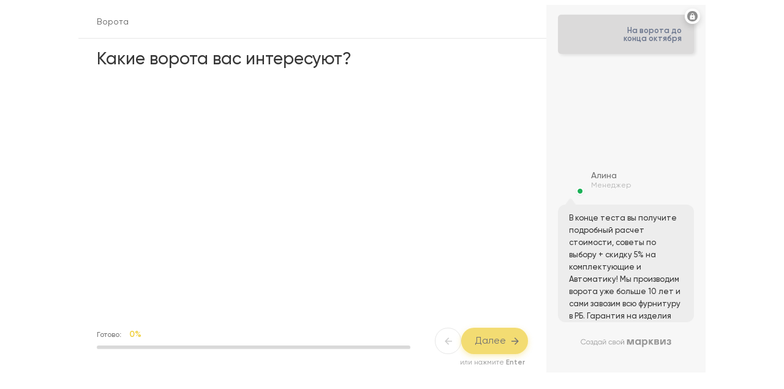

--- FILE ---
content_type: text/html; charset=UTF-8
request_url: https://dwor.by/vorota-quiz/
body_size: 8490
content:
<!DOCTYPE html>
<!--[if lt IE 8 ]><html class="no-js ie ie7" lang="ru"> <![endif]-->
<!--[if IE 8 ]><html class="no-js ie ie8" lang="ru"> <![endif]-->
<!--[if (gte IE 8)|!(IE)]><!--><html class="no-js" lang="ru"> <!--<![endif]-->
<html lang="ru-RU">
<head>
    <meta charset="UTF-8">
    <meta http-equiv="X-UA-Compatible" content="IE=edge">
    <meta name="viewport" content="width=device-width, initial-scale=1.0">
	<meta name="facebook-domain-verification" content="np1zc9g3mdboev00q4cxz1uc9o810q" />
    <link rel="apple-touch-icon" sizes="57x57" href="https://dwor.by/wp-content/themes/zabor/assets/img/favicon/apple-icon-57x57.png">
    <link rel="apple-touch-icon" sizes="60x60" href="https://dwor.by/wp-content/themes/zabor/assets/img/favicon/apple-icon-60x60.png">
    <link rel="apple-touch-icon" sizes="72x72" href="https://dwor.by/wp-content/themes/zabor/assets/img/favicon/apple-icon-72x72.png">
    <link rel="apple-touch-icon" sizes="76x76" href="https://dwor.by/wp-content/themes/zabor/assets/img/favicon/apple-icon-76x76.png">
    <link rel="apple-touch-icon" sizes="114x114" href="https://dwor.by/wp-content/themes/zabor/assets/img/favicon/apple-icon-114x114.png">
    <link rel="apple-touch-icon" sizes="120x120" href="https://dwor.by/wp-content/themes/zabor/assets/img/favicon/apple-icon-120x120.png">
    <link rel="apple-touch-icon" sizes="144x144" href="https://dwor.by/wp-content/themes/zabor/assets/img/favicon/apple-icon-144x144.png">
    <link rel="apple-touch-icon" sizes="152x152" href="https://dwor.by/wp-content/themes/zabor/assets/img/favicon/apple-icon-152x152.png">
    <link rel="apple-touch-icon" sizes="180x180" href="https://dwor.by/wp-content/themes/zabor/assets/img/favicon/apple-icon-180x180.png">
    <link rel="icon" type="image/png" sizes="192x192"  href="https://dwor.by/wp-content/themes/zabor/assets/img/favicon/android-icon-192x192.png">
    <link rel="icon" type="image/png" sizes="32x32" href="https://dwor.by/wp-content/themes/zabor/assets/img/favicon/favicon-32x32.png">
    <link rel="icon" type="image/png" sizes="96x96" href="https://dwor.by/wp-content/themes/zabor/assets/img/favicon/favicon-96x96.png">
    <link rel="icon" type="image/png" sizes="16x16" href="https://dwor.by/wp-content/themes/zabor/assets/img/favicon/favicon-16x16.png">
    <link rel="manifest" href="https://dwor.by/wp-content/themes/zabor/assets/img/favicon/manifest.json">
    <meta name="msapplication-TileColor" content="#ffc804">
    <meta name="msapplication-TileImage" content="https://dwor.by/wp-content/themes/zabor/assets/img/favicon/ms-icon-144x144.png">
    <meta name="theme-color" content="#ffc804">
    <meta name='robots' content='index, follow, max-image-preview:large, max-snippet:-1, max-video-preview:-1' />

	<!-- This site is optimized with the Yoast SEO plugin v26.8 - https://yoast.com/product/yoast-seo-wordpress/ -->
	<title>Калькулятор стоимости въездные ворота</title>
	<link rel="canonical" href="https://dwor.by/vorota-quiz/" />
	<meta property="og:locale" content="ru_RU" />
	<meta property="og:type" content="article" />
	<meta property="og:title" content="Калькулятор стоимости въездные ворота" />
	<meta property="og:url" content="https://dwor.by/vorota-quiz/" />
	<meta property="og:site_name" content="Строительство заборов, благоустройство участка" />
	<meta property="article:modified_time" content="2023-03-16T22:27:33+00:00" />
	<meta property="og:image" content="https://dwor.by/wp-content/uploads/2023/03/bezymyannyj-removebg-preview.png" />
	<meta property="og:image:width" content="371" />
	<meta property="og:image:height" content="353" />
	<meta property="og:image:type" content="image/png" />
	<meta name="twitter:card" content="summary_large_image" />
	<script data-jetpack-boost="ignore" type="application/ld+json" class="yoast-schema-graph">{"@context":"https://schema.org","@graph":[{"@type":"WebPage","@id":"https://dwor.by/vorota-quiz/","url":"https://dwor.by/vorota-quiz/","name":"Калькулятор стоимости въездные ворота","isPartOf":{"@id":"https://dwor.by/#website"},"primaryImageOfPage":{"@id":"https://dwor.by/vorota-quiz/#primaryimage"},"image":{"@id":"https://dwor.by/vorota-quiz/#primaryimage"},"thumbnailUrl":"https://i0.wp.com/dwor.by/wp-content/uploads/2023/03/bezymyannyj-removebg-preview.png?fit=371%2C353&ssl=1","datePublished":"2021-04-12T06:08:33+00:00","dateModified":"2023-03-16T22:27:33+00:00","breadcrumb":{"@id":"https://dwor.by/vorota-quiz/#breadcrumb"},"inLanguage":"ru-RU","potentialAction":[{"@type":"ReadAction","target":["https://dwor.by/vorota-quiz/"]}]},{"@type":"ImageObject","inLanguage":"ru-RU","@id":"https://dwor.by/vorota-quiz/#primaryimage","url":"https://i0.wp.com/dwor.by/wp-content/uploads/2023/03/bezymyannyj-removebg-preview.png?fit=371%2C353&ssl=1","contentUrl":"https://i0.wp.com/dwor.by/wp-content/uploads/2023/03/bezymyannyj-removebg-preview.png?fit=371%2C353&ssl=1","width":371,"height":353},{"@type":"BreadcrumbList","@id":"https://dwor.by/vorota-quiz/#breadcrumb","itemListElement":[{"@type":"ListItem","position":1,"name":"Главная","item":"https://dwor.by/"},{"@type":"ListItem","position":2,"name":"Калькулятор стоимости въездные ворота"}]},{"@type":"WebSite","@id":"https://dwor.by/#website","url":"https://dwor.by/","name":"Строительство заборов, благоустройство участка","description":"Мы занимаемся производством и установкой заборов «под ключ» уже 6 лет, и количество положительных отзывов растет с каждым днем.","publisher":{"@id":"https://dwor.by/#organization"},"potentialAction":[{"@type":"SearchAction","target":{"@type":"EntryPoint","urlTemplate":"https://dwor.by/?s={search_term_string}"},"query-input":{"@type":"PropertyValueSpecification","valueRequired":true,"valueName":"search_term_string"}}],"inLanguage":"ru-RU"},{"@type":"Organization","@id":"https://dwor.by/#organization","name":"Строительство заборов, благоустройство участка","url":"https://dwor.by/","logo":{"@type":"ImageObject","inLanguage":"ru-RU","@id":"https://dwor.by/#/schema/logo/image/","url":"https://i0.wp.com/dwor.by/wp-content/uploads/2023/03/bezymyannyj-removebg-preview.png?fit=371%2C353&ssl=1","contentUrl":"https://i0.wp.com/dwor.by/wp-content/uploads/2023/03/bezymyannyj-removebg-preview.png?fit=371%2C353&ssl=1","width":371,"height":353,"caption":"Строительство заборов, благоустройство участка"},"image":{"@id":"https://dwor.by/#/schema/logo/image/"},"sameAs":["https://www.instagram.com/dwor.by/?utm_medium=copy_link"]}]}</script>
	<!-- / Yoast SEO plugin. -->


<link rel="alternate" title="oEmbed (JSON)" type="application/json+oembed" href="https://dwor.by/wp-json/oembed/1.0/embed?url=https%3A%2F%2Fdwor.by%2Fvorota-quiz%2F" />
<link rel="alternate" title="oEmbed (XML)" type="text/xml+oembed" href="https://dwor.by/wp-json/oembed/1.0/embed?url=https%3A%2F%2Fdwor.by%2Fvorota-quiz%2F&#038;format=xml" />
<style id='wp-img-auto-sizes-contain-inline-css'>
img:is([sizes=auto i],[sizes^="auto," i]){contain-intrinsic-size:3000px 1500px}
/*# sourceURL=wp-img-auto-sizes-contain-inline-css */
</style>
<style id='wp-block-library-inline-css'>
:root{--wp-block-synced-color:#7a00df;--wp-block-synced-color--rgb:122,0,223;--wp-bound-block-color:var(--wp-block-synced-color);--wp-editor-canvas-background:#ddd;--wp-admin-theme-color:#007cba;--wp-admin-theme-color--rgb:0,124,186;--wp-admin-theme-color-darker-10:#006ba1;--wp-admin-theme-color-darker-10--rgb:0,107,160.5;--wp-admin-theme-color-darker-20:#005a87;--wp-admin-theme-color-darker-20--rgb:0,90,135;--wp-admin-border-width-focus:2px}@media (min-resolution:192dpi){:root{--wp-admin-border-width-focus:1.5px}}.wp-element-button{cursor:pointer}:root .has-very-light-gray-background-color{background-color:#eee}:root .has-very-dark-gray-background-color{background-color:#313131}:root .has-very-light-gray-color{color:#eee}:root .has-very-dark-gray-color{color:#313131}:root .has-vivid-green-cyan-to-vivid-cyan-blue-gradient-background{background:linear-gradient(135deg,#00d084,#0693e3)}:root .has-purple-crush-gradient-background{background:linear-gradient(135deg,#34e2e4,#4721fb 50%,#ab1dfe)}:root .has-hazy-dawn-gradient-background{background:linear-gradient(135deg,#faaca8,#dad0ec)}:root .has-subdued-olive-gradient-background{background:linear-gradient(135deg,#fafae1,#67a671)}:root .has-atomic-cream-gradient-background{background:linear-gradient(135deg,#fdd79a,#004a59)}:root .has-nightshade-gradient-background{background:linear-gradient(135deg,#330968,#31cdcf)}:root .has-midnight-gradient-background{background:linear-gradient(135deg,#020381,#2874fc)}:root{--wp--preset--font-size--normal:16px;--wp--preset--font-size--huge:42px}.has-regular-font-size{font-size:1em}.has-larger-font-size{font-size:2.625em}.has-normal-font-size{font-size:var(--wp--preset--font-size--normal)}.has-huge-font-size{font-size:var(--wp--preset--font-size--huge)}.has-text-align-center{text-align:center}.has-text-align-left{text-align:left}.has-text-align-right{text-align:right}.has-fit-text{white-space:nowrap!important}#end-resizable-editor-section{display:none}.aligncenter{clear:both}.items-justified-left{justify-content:flex-start}.items-justified-center{justify-content:center}.items-justified-right{justify-content:flex-end}.items-justified-space-between{justify-content:space-between}.screen-reader-text{border:0;clip-path:inset(50%);height:1px;margin:-1px;overflow:hidden;padding:0;position:absolute;width:1px;word-wrap:normal!important}.screen-reader-text:focus{background-color:#ddd;clip-path:none;color:#444;display:block;font-size:1em;height:auto;left:5px;line-height:normal;padding:15px 23px 14px;text-decoration:none;top:5px;width:auto;z-index:100000}html :where(.has-border-color){border-style:solid}html :where([style*=border-top-color]){border-top-style:solid}html :where([style*=border-right-color]){border-right-style:solid}html :where([style*=border-bottom-color]){border-bottom-style:solid}html :where([style*=border-left-color]){border-left-style:solid}html :where([style*=border-width]){border-style:solid}html :where([style*=border-top-width]){border-top-style:solid}html :where([style*=border-right-width]){border-right-style:solid}html :where([style*=border-bottom-width]){border-bottom-style:solid}html :where([style*=border-left-width]){border-left-style:solid}html :where(img[class*=wp-image-]){height:auto;max-width:100%}:where(figure){margin:0 0 1em}html :where(.is-position-sticky){--wp-admin--admin-bar--position-offset:var(--wp-admin--admin-bar--height,0px)}@media screen and (max-width:600px){html :where(.is-position-sticky){--wp-admin--admin-bar--position-offset:0px}}

/*# sourceURL=wp-block-library-inline-css */
</style><style id='global-styles-inline-css'>
:root{--wp--preset--aspect-ratio--square: 1;--wp--preset--aspect-ratio--4-3: 4/3;--wp--preset--aspect-ratio--3-4: 3/4;--wp--preset--aspect-ratio--3-2: 3/2;--wp--preset--aspect-ratio--2-3: 2/3;--wp--preset--aspect-ratio--16-9: 16/9;--wp--preset--aspect-ratio--9-16: 9/16;--wp--preset--color--black: #000000;--wp--preset--color--cyan-bluish-gray: #abb8c3;--wp--preset--color--white: #ffffff;--wp--preset--color--pale-pink: #f78da7;--wp--preset--color--vivid-red: #cf2e2e;--wp--preset--color--luminous-vivid-orange: #ff6900;--wp--preset--color--luminous-vivid-amber: #fcb900;--wp--preset--color--light-green-cyan: #7bdcb5;--wp--preset--color--vivid-green-cyan: #00d084;--wp--preset--color--pale-cyan-blue: #8ed1fc;--wp--preset--color--vivid-cyan-blue: #0693e3;--wp--preset--color--vivid-purple: #9b51e0;--wp--preset--gradient--vivid-cyan-blue-to-vivid-purple: linear-gradient(135deg,rgb(6,147,227) 0%,rgb(155,81,224) 100%);--wp--preset--gradient--light-green-cyan-to-vivid-green-cyan: linear-gradient(135deg,rgb(122,220,180) 0%,rgb(0,208,130) 100%);--wp--preset--gradient--luminous-vivid-amber-to-luminous-vivid-orange: linear-gradient(135deg,rgb(252,185,0) 0%,rgb(255,105,0) 100%);--wp--preset--gradient--luminous-vivid-orange-to-vivid-red: linear-gradient(135deg,rgb(255,105,0) 0%,rgb(207,46,46) 100%);--wp--preset--gradient--very-light-gray-to-cyan-bluish-gray: linear-gradient(135deg,rgb(238,238,238) 0%,rgb(169,184,195) 100%);--wp--preset--gradient--cool-to-warm-spectrum: linear-gradient(135deg,rgb(74,234,220) 0%,rgb(151,120,209) 20%,rgb(207,42,186) 40%,rgb(238,44,130) 60%,rgb(251,105,98) 80%,rgb(254,248,76) 100%);--wp--preset--gradient--blush-light-purple: linear-gradient(135deg,rgb(255,206,236) 0%,rgb(152,150,240) 100%);--wp--preset--gradient--blush-bordeaux: linear-gradient(135deg,rgb(254,205,165) 0%,rgb(254,45,45) 50%,rgb(107,0,62) 100%);--wp--preset--gradient--luminous-dusk: linear-gradient(135deg,rgb(255,203,112) 0%,rgb(199,81,192) 50%,rgb(65,88,208) 100%);--wp--preset--gradient--pale-ocean: linear-gradient(135deg,rgb(255,245,203) 0%,rgb(182,227,212) 50%,rgb(51,167,181) 100%);--wp--preset--gradient--electric-grass: linear-gradient(135deg,rgb(202,248,128) 0%,rgb(113,206,126) 100%);--wp--preset--gradient--midnight: linear-gradient(135deg,rgb(2,3,129) 0%,rgb(40,116,252) 100%);--wp--preset--font-size--small: 13px;--wp--preset--font-size--medium: 20px;--wp--preset--font-size--large: 36px;--wp--preset--font-size--x-large: 42px;--wp--preset--font-family--inter: "Inter", sans-serif;--wp--preset--font-family--cardo: Cardo;--wp--preset--spacing--20: 0.44rem;--wp--preset--spacing--30: 0.67rem;--wp--preset--spacing--40: 1rem;--wp--preset--spacing--50: 1.5rem;--wp--preset--spacing--60: 2.25rem;--wp--preset--spacing--70: 3.38rem;--wp--preset--spacing--80: 5.06rem;--wp--preset--shadow--natural: 6px 6px 9px rgba(0, 0, 0, 0.2);--wp--preset--shadow--deep: 12px 12px 50px rgba(0, 0, 0, 0.4);--wp--preset--shadow--sharp: 6px 6px 0px rgba(0, 0, 0, 0.2);--wp--preset--shadow--outlined: 6px 6px 0px -3px rgb(255, 255, 255), 6px 6px rgb(0, 0, 0);--wp--preset--shadow--crisp: 6px 6px 0px rgb(0, 0, 0);}:where(.is-layout-flex){gap: 0.5em;}:where(.is-layout-grid){gap: 0.5em;}body .is-layout-flex{display: flex;}.is-layout-flex{flex-wrap: wrap;align-items: center;}.is-layout-flex > :is(*, div){margin: 0;}body .is-layout-grid{display: grid;}.is-layout-grid > :is(*, div){margin: 0;}:where(.wp-block-columns.is-layout-flex){gap: 2em;}:where(.wp-block-columns.is-layout-grid){gap: 2em;}:where(.wp-block-post-template.is-layout-flex){gap: 1.25em;}:where(.wp-block-post-template.is-layout-grid){gap: 1.25em;}.has-black-color{color: var(--wp--preset--color--black) !important;}.has-cyan-bluish-gray-color{color: var(--wp--preset--color--cyan-bluish-gray) !important;}.has-white-color{color: var(--wp--preset--color--white) !important;}.has-pale-pink-color{color: var(--wp--preset--color--pale-pink) !important;}.has-vivid-red-color{color: var(--wp--preset--color--vivid-red) !important;}.has-luminous-vivid-orange-color{color: var(--wp--preset--color--luminous-vivid-orange) !important;}.has-luminous-vivid-amber-color{color: var(--wp--preset--color--luminous-vivid-amber) !important;}.has-light-green-cyan-color{color: var(--wp--preset--color--light-green-cyan) !important;}.has-vivid-green-cyan-color{color: var(--wp--preset--color--vivid-green-cyan) !important;}.has-pale-cyan-blue-color{color: var(--wp--preset--color--pale-cyan-blue) !important;}.has-vivid-cyan-blue-color{color: var(--wp--preset--color--vivid-cyan-blue) !important;}.has-vivid-purple-color{color: var(--wp--preset--color--vivid-purple) !important;}.has-black-background-color{background-color: var(--wp--preset--color--black) !important;}.has-cyan-bluish-gray-background-color{background-color: var(--wp--preset--color--cyan-bluish-gray) !important;}.has-white-background-color{background-color: var(--wp--preset--color--white) !important;}.has-pale-pink-background-color{background-color: var(--wp--preset--color--pale-pink) !important;}.has-vivid-red-background-color{background-color: var(--wp--preset--color--vivid-red) !important;}.has-luminous-vivid-orange-background-color{background-color: var(--wp--preset--color--luminous-vivid-orange) !important;}.has-luminous-vivid-amber-background-color{background-color: var(--wp--preset--color--luminous-vivid-amber) !important;}.has-light-green-cyan-background-color{background-color: var(--wp--preset--color--light-green-cyan) !important;}.has-vivid-green-cyan-background-color{background-color: var(--wp--preset--color--vivid-green-cyan) !important;}.has-pale-cyan-blue-background-color{background-color: var(--wp--preset--color--pale-cyan-blue) !important;}.has-vivid-cyan-blue-background-color{background-color: var(--wp--preset--color--vivid-cyan-blue) !important;}.has-vivid-purple-background-color{background-color: var(--wp--preset--color--vivid-purple) !important;}.has-black-border-color{border-color: var(--wp--preset--color--black) !important;}.has-cyan-bluish-gray-border-color{border-color: var(--wp--preset--color--cyan-bluish-gray) !important;}.has-white-border-color{border-color: var(--wp--preset--color--white) !important;}.has-pale-pink-border-color{border-color: var(--wp--preset--color--pale-pink) !important;}.has-vivid-red-border-color{border-color: var(--wp--preset--color--vivid-red) !important;}.has-luminous-vivid-orange-border-color{border-color: var(--wp--preset--color--luminous-vivid-orange) !important;}.has-luminous-vivid-amber-border-color{border-color: var(--wp--preset--color--luminous-vivid-amber) !important;}.has-light-green-cyan-border-color{border-color: var(--wp--preset--color--light-green-cyan) !important;}.has-vivid-green-cyan-border-color{border-color: var(--wp--preset--color--vivid-green-cyan) !important;}.has-pale-cyan-blue-border-color{border-color: var(--wp--preset--color--pale-cyan-blue) !important;}.has-vivid-cyan-blue-border-color{border-color: var(--wp--preset--color--vivid-cyan-blue) !important;}.has-vivid-purple-border-color{border-color: var(--wp--preset--color--vivid-purple) !important;}.has-vivid-cyan-blue-to-vivid-purple-gradient-background{background: var(--wp--preset--gradient--vivid-cyan-blue-to-vivid-purple) !important;}.has-light-green-cyan-to-vivid-green-cyan-gradient-background{background: var(--wp--preset--gradient--light-green-cyan-to-vivid-green-cyan) !important;}.has-luminous-vivid-amber-to-luminous-vivid-orange-gradient-background{background: var(--wp--preset--gradient--luminous-vivid-amber-to-luminous-vivid-orange) !important;}.has-luminous-vivid-orange-to-vivid-red-gradient-background{background: var(--wp--preset--gradient--luminous-vivid-orange-to-vivid-red) !important;}.has-very-light-gray-to-cyan-bluish-gray-gradient-background{background: var(--wp--preset--gradient--very-light-gray-to-cyan-bluish-gray) !important;}.has-cool-to-warm-spectrum-gradient-background{background: var(--wp--preset--gradient--cool-to-warm-spectrum) !important;}.has-blush-light-purple-gradient-background{background: var(--wp--preset--gradient--blush-light-purple) !important;}.has-blush-bordeaux-gradient-background{background: var(--wp--preset--gradient--blush-bordeaux) !important;}.has-luminous-dusk-gradient-background{background: var(--wp--preset--gradient--luminous-dusk) !important;}.has-pale-ocean-gradient-background{background: var(--wp--preset--gradient--pale-ocean) !important;}.has-electric-grass-gradient-background{background: var(--wp--preset--gradient--electric-grass) !important;}.has-midnight-gradient-background{background: var(--wp--preset--gradient--midnight) !important;}.has-small-font-size{font-size: var(--wp--preset--font-size--small) !important;}.has-medium-font-size{font-size: var(--wp--preset--font-size--medium) !important;}.has-large-font-size{font-size: var(--wp--preset--font-size--large) !important;}.has-x-large-font-size{font-size: var(--wp--preset--font-size--x-large) !important;}
/*# sourceURL=global-styles-inline-css */
</style>

<style id='classic-theme-styles-inline-css'>
/*! This file is auto-generated */
.wp-block-button__link{color:#fff;background-color:#32373c;border-radius:9999px;box-shadow:none;text-decoration:none;padding:calc(.667em + 2px) calc(1.333em + 2px);font-size:1.125em}.wp-block-file__button{background:#32373c;color:#fff;text-decoration:none}
/*# sourceURL=/wp-includes/css/classic-themes.min.css */
</style>
<style id='ghostkit-typography-inline-css'>
 
/*# sourceURL=ghostkit-typography-inline-css */
</style>
<style id='woocommerce-inline-inline-css'>
.woocommerce form .form-row .required { visibility: visible; }
/*# sourceURL=woocommerce-inline-inline-css */
</style>
<link rel='stylesheet' id='wpo_min-header-0-css' href='https://dwor.by/wp-content/cache/wpo-minify/1764753909/assets/wpo-minify-header-63e851c0.min.css' media='all' />


<link rel="https://api.w.org/" href="https://dwor.by/wp-json/" /><link rel="alternate" title="JSON" type="application/json" href="https://dwor.by/wp-json/wp/v2/pages/1152" /><link rel='shortlink' href='https://dwor.by/?p=1152' />
<style type="text/css">div[id^="wpcf7-f2546-p"] button.cf7mls_next {   }div[id^="wpcf7-f2546-p"] button.cf7mls_back {   }div[id^="wpcf7-f2544-p"] button.cf7mls_next {   }div[id^="wpcf7-f2544-p"] button.cf7mls_back {   }div[id^="wpcf7-f2543-p"] button.cf7mls_next {   }div[id^="wpcf7-f2543-p"] button.cf7mls_back {   }div[id^="wpcf7-f1153-p"] button.cf7mls_next {   }div[id^="wpcf7-f1153-p"] button.cf7mls_back {   }div[id^="wpcf7-f1150-p"] button.cf7mls_next {   }div[id^="wpcf7-f1150-p"] button.cf7mls_back {   }div[id^="wpcf7-f1148-p"] button.cf7mls_next {   }div[id^="wpcf7-f1148-p"] button.cf7mls_back {   }div[id^="wpcf7-f1119-p"] button.cf7mls_next {   }div[id^="wpcf7-f1119-p"] button.cf7mls_back {   }div[id^="wpcf7-f1118-p"] button.cf7mls_next {   }div[id^="wpcf7-f1118-p"] button.cf7mls_back {   }div[id^="wpcf7-f1117-p"] button.cf7mls_next {   }div[id^="wpcf7-f1117-p"] button.cf7mls_back {   }div[id^="wpcf7-f1116-p"] button.cf7mls_next {   }div[id^="wpcf7-f1116-p"] button.cf7mls_back {   }div[id^="wpcf7-f733-p"] button.cf7mls_next {   }div[id^="wpcf7-f733-p"] button.cf7mls_back {   }</style>		<style type="text/css">
			.ghostkit-effects-enabled .ghostkit-effects-reveal {
				pointer-events: none;
				visibility: hidden;
			}
		</style>
		
			<style>
		button[name="update_cart"], input[name="update_cart"] {
			display: none;
		}
</style>
	<noscript><style>.woocommerce-product-gallery{ opacity: 1 !important; }</style></noscript>
	<style>.recentcomments a{display:inline !important;padding:0 !important;margin:0 !important;}</style><style class='wp-fonts-local'>
@font-face{font-family:Inter;font-style:normal;font-weight:300 900;font-display:fallback;src:url('https://dwor.by/wp-content/plugins/woocommerce/assets/fonts/Inter-VariableFont_slnt,wght.woff2') format('woff2');font-stretch:normal;}
@font-face{font-family:Cardo;font-style:normal;font-weight:400;font-display:fallback;src:url('https://dwor.by/wp-content/plugins/woocommerce/assets/fonts/cardo_normal_400.woff2') format('woff2');}
</style>
    <style>
      body {padding-top: 0px !important;}
    </style>
	<!-- Google Tag Manager -->

<!-- End Google Tag Manager -->
<!-- Marquiz script start -->

<!-- Marquiz script end -->
<link rel='stylesheet' id='wpo_min-footer-0-css' href='https://dwor.by/wp-content/cache/wpo-minify/1764753909/assets/wpo-minify-footer-f9b91089.min.css' media='all' />
</head>
<body>
	<!-- Google Tag Manager (noscript) -->
<noscript><iframe src="https://www.googletagmanager.com/ns.html?id=GTM-544QPNC"
height="0" width="0" style="display:none;visibility:hidden"></iframe></noscript>
<!-- End Google Tag Manager (noscript) -->
    <main class="page">
        <section class="main-block-quiz" style='background-image: url(https://dwor.by/wp-content/themes/zabor/assets/img/bg-quiz.png)'>
        <div data-marquiz-id="64135ea1f7a8de003d302ddf"></div>

        </section>
    </main>



	
		






<!--Start VDZ Yandex Metrika Plugin-->
<!-- Yandex.Metrika counter -->
<noscript><div><img src="https://mc.yandex.ru/watch/87544685" style="position:absolute; left:-9999px;" alt="" /></div></noscript>
<!-- /Yandex.Metrika counter --><!--START ADD EVENTS FROM CF7--><!--END ADD EVENTS FROM CF7-->
<!--End VDZ Yandex Metrika Plugin-->
<script id="wpo_min-header-0-js-extra">
var wooajaxcart = {"updating_text":"\u041e\u0431\u043d\u043e\u0432\u043b\u0435\u043d\u0438\u0435 \u043a\u043e\u0440\u0437\u0438\u043d\u044b","warn_remove_text":"Are you sure you want to remove this item from cart?","ajax_timeout":"800","confirm_zero_qty":"no"};
var wc_add_to_cart_params = {"ajax_url":"/wp-admin/admin-ajax.php","wc_ajax_url":"/?wc-ajax=%%endpoint%%","i18n_view_cart":"\u041f\u0440\u043e\u0441\u043c\u043e\u0442\u0440 \u043a\u043e\u0440\u0437\u0438\u043d\u044b","cart_url":"https://dwor.by/cart/","is_cart":"","cart_redirect_after_add":"no"};
var woocommerce_params = {"ajax_url":"/wp-admin/admin-ajax.php","wc_ajax_url":"/?wc-ajax=%%endpoint%%"};
//# sourceURL=wpo_min-header-0-js-extra
</script><script src="https://dwor.by/wp-content/cache/wpo-minify/1764753909/assets/wpo-minify-header-27684cc2.min.js" id="wpo_min-header-0-js"></script><script>
			if (!window.matchMedia('(prefers-reduced-motion: reduce)').matches) {
				document.documentElement.classList.add(
					'ghostkit-effects-enabled'
				);
			}
		</script><script>(function(w,d,s,l,i){w[l]=w[l]||[];w[l].push({'gtm.start':
new Date().getTime(),event:'gtm.js'});var f=d.getElementsByTagName(s)[0],
j=d.createElement(s),dl=l!='dataLayer'?'&l='+l:'';j.async=true;j.src=
'https://www.googletagmanager.com/gtm.js?id='+i+dl;f.parentNode.insertBefore(j,f);
})(window,document,'script','dataLayer','GTM-544QPNC');</script><script>
(function(w, d, s, o){
  var j = d.createElement(s); j.async = true; j.src = '//script.marquiz.ru/v2.js';j.onload = function() {
    if (document.readyState !== 'loading') Marquiz.init(o);
    else document.addEventListener("DOMContentLoaded", function() {
      Marquiz.init(o);
    });
  };
  d.head.insertBefore(j, d.head.firstElementChild);
})(window, document, 'script', {
    host: '//quiz.marquiz.ru',
    region: 'eu',
    id: '64135ea1f7a8de003d302ddf',
    autoOpen: false,
    autoOpenFreq: 'once',
    openOnExit: false,
    disableOnMobile: false
  }
);
</script><script>(function(t, p) {window.Marquiz ? Marquiz.add([t, p]) : document.addEventListener('marquizLoaded', function() {Marquiz.add([t, p])})})('Inline', {id: '64135ea1f7a8de003d302ddf', buttonText: 'Пройти тест', bgColor: '#d34085', textColor: '#ffffff', rounded: true, shadow: 'rgba(211, 64, 133, 0.5)', blicked: true})</script><script type="speculationrules">
{"prefetch":[{"source":"document","where":{"and":[{"href_matches":"/*"},{"not":{"href_matches":["/wp-*.php","/wp-admin/*","/wp-content/uploads/*","/wp-content/*","/wp-content/plugins/*","/wp-content/themes/zabor/*","/*\\?(.+)"]}},{"not":{"selector_matches":"a[rel~=\"nofollow\"]"}},{"not":{"selector_matches":".no-prefetch, .no-prefetch a"}}]},"eagerness":"conservative"}]}
</script><script type="text/javascript">
		jQuery( function($){
			$(".data").mask("99/99/9999");
			$(".tel").mask("+375 (99) 999-99-99");
			$('input[name="billing_phone"]').mask("+375 (99) 999-99-99");
			$(".cpf").mask("999.999.999-99");
			$(".cnpj").mask("99.999.999/9999-99");
		});
	</script><script>
	jQuery( function( $ ) {
		let timeout;
		$('.woocommerce').on('change', 'input.qty', function(){
			if ( timeout !== undefined ) {
				clearTimeout( timeout );
			}
			timeout = setTimeout(function() {
				$("[name='update_cart']").trigger("click");
			}, 500 ); // 500 being MS (half a second)
		});
	} );
	</script><script id="wpo_min-footer-0-js-extra">
var cf7mls_object = {"ajax_url":"https://dwor.by/wp-admin/admin-ajax.php","is_rtl":"","cf7mls_error_message":"","scroll_step":"true","disable_enter_key":"false","check_step_before_submit":"true"};
//# sourceURL=wpo_min-footer-0-js-extra
</script><script src="https://dwor.by/wp-content/cache/wpo-minify/1764753909/assets/wpo-minify-footer-703a1bdd.min.js" id="wpo_min-footer-0-js"></script><script src="https://dwor.by/wp-content/cache/wpo-minify/1764753909/assets/wpo-minify-footer-9de2093d.min.js" id="wpo_min-footer-1-js"></script><script id="wpo_min-footer-2-js-extra">
var ghostkitVariables = {"version":"3.4.6","pro":"","themeName":"zabor","settings":[],"disabledBlocks":{"core/embed":true,"core/quote":true,"core/code":true,"core/pullquote":true,"ghostkit/countdown":true,"ghostkit/testimonial":true,"ghostkit/table-of-contents":true,"ghostkit/markdown":true,"ghostkit/gist":true,"ghostkit/changelog":true,"core/gallery":true,"core/audio":true,"core/cover":true,"core/file":true,"core/media-text":true,"core/video":true,"ghostkit/image-compare":true,"ghostkit/video":true,"ghostkit/twitter":true,"ghostkit/instagram":true,"ghostkit/google-maps":true,"ghostkit/gif":true,"core/columns":true,"core/group":true,"core/more":true,"core/separator":true,"core/spacer":true,"ghostkit/progress":true,"ghostkit/button":true,"ghostkit/divider":true,"ghostkit/shape-divider":true,"ghostkit/alert":true,"ghostkit/icon-box":true,"ghostkit/counter-box":true,"ghostkit/accordion":true,"ghostkit/pricing-table":true,"ghostkit/form":true,"core/archives":true,"core/calendar":true,"core/categories":true,"core/latest-comments":true,"core/latest-posts":true,"core/rss":true,"core/search":true,"core/social-links":true,"core/tag-cloud":true,"ghostkit/widgetized-area":true,"ghostkit/carousel":true,"core/html":true},"media_sizes":{"sm":576,"md":768,"lg":992,"xl":1200},"timezone":"UTC+03:00","googleMapsAPIKey":"","googleMapsAPIUrl":"https://maps.googleapis.com/maps/api/js?v=3.exp&language=ru","googleReCaptchaAPISiteKey":"","googleReCaptchaAPISecretKey":"","sidebars":{"sidebar-1":{"id":"sidebar-1","name":"Sidebar"}},"icons":[],"shapes":[],"fonts":[],"customTypographyList":[],"admin_url":"https://dwor.by/wp-admin/","admin_templates_url":"https://dwor.by/wp-admin/edit.php?post_type=ghostkit_template"};
var wc_order_attribution = {"params":{"lifetime":1.0e-5,"session":30,"base64":false,"ajaxurl":"https://dwor.by/wp-admin/admin-ajax.php","prefix":"wc_order_attribution_","allowTracking":true},"fields":{"source_type":"current.typ","referrer":"current_add.rf","utm_campaign":"current.cmp","utm_source":"current.src","utm_medium":"current.mdm","utm_content":"current.cnt","utm_id":"current.id","utm_term":"current.trm","utm_source_platform":"current.plt","utm_creative_format":"current.fmt","utm_marketing_tactic":"current.tct","session_entry":"current_add.ep","session_start_time":"current_add.fd","session_pages":"session.pgs","session_count":"udata.vst","user_agent":"udata.uag"}};
//# sourceURL=wpo_min-footer-2-js-extra
</script><script src="https://dwor.by/wp-content/cache/wpo-minify/1764753909/assets/wpo-minify-footer-9d9974b1.min.js" id="wpo_min-footer-2-js"></script><script type="text/javascript" >(function(m,e,t,r,i,k,a){m[i]=m[i]||function(){(m[i].a=m[i].a||[]).push(arguments)};m[i].l=1*new Date();k=e.createElement(t),a=e.getElementsByTagName(t)[0],k.async=1,k.src=r,a.parentNode.insertBefore(k,a)})(window, document, "script", "https://cdn.jsdelivr.net/npm/yandex-metrica-watch/tag.js", "ym");ym(87544685, "init", {clickmap:true, trackLinks:true, accurateTrackBounce:true, webvisor:true, trackHash:true, ecommerce:"dataLayer"});</script><script type='text/javascript'>document.addEventListener( 'wpcf7submit', function( event ) {
					  //event.detail.contactFormId;
					  if(ym){
				          //console.log(event.detail);
						  ym(87544685, 'reachGoal', 'VDZ_SEND_CONTACT_FORM_7');
						  ym(87544685, 'params', {
						      page_url: window.location.href, 
						      status: event.detail.status, 
						      locale: event.detail.contactFormLocale, 
						      form_id: event.detail.contactFormId, 
						  });
					  }
					}, false );
				</script></body>
</html>

--- FILE ---
content_type: text/css
request_url: https://quiz.marquiz.ru/css/popover.bf38280d.css
body_size: 1083
content:
@-webkit-keyframes dots{0%{content:""}25%{content:"."}50%{content:".."}75%{content:"..."}}@keyframes dots{0%{content:""}25%{content:"."}50%{content:".."}75%{content:"..."}}@-webkit-keyframes headShake{0%{-webkit-transform:translateX(0);transform:translateX(0)}6.5%{-webkit-transform:translateX(-.375rem) rotateY(-9deg);transform:translateX(-.375rem) rotateY(-9deg)}18.5%{-webkit-transform:translateX(.3125rem) rotateY(7deg);transform:translateX(.3125rem) rotateY(7deg)}31.5%{-webkit-transform:translateX(-.1875rem) rotateY(-5deg);transform:translateX(-.1875rem) rotateY(-5deg)}43.5%{-webkit-transform:translateX(.125rem) rotateY(3deg);transform:translateX(.125rem) rotateY(3deg)}50%{-webkit-transform:translateX(0);transform:translateX(0)}}@keyframes headShake{0%{-webkit-transform:translateX(0);transform:translateX(0)}6.5%{-webkit-transform:translateX(-.375rem) rotateY(-9deg);transform:translateX(-.375rem) rotateY(-9deg)}18.5%{-webkit-transform:translateX(.3125rem) rotateY(7deg);transform:translateX(.3125rem) rotateY(7deg)}31.5%{-webkit-transform:translateX(-.1875rem) rotateY(-5deg);transform:translateX(-.1875rem) rotateY(-5deg)}43.5%{-webkit-transform:translateX(.125rem) rotateY(3deg);transform:translateX(.125rem) rotateY(3deg)}50%{-webkit-transform:translateX(0);transform:translateX(0)}}@-webkit-keyframes flash{0%{opacity:0;-webkit-transform:scale(0);transform:scale(0)}50%{opacity:.8}to{opacity:0;-webkit-transform:scale(1);transform:scale(1)}}@keyframes flash{0%{opacity:0;-webkit-transform:scale(0);transform:scale(0)}50%{opacity:.8}to{opacity:0;-webkit-transform:scale(1);transform:scale(1)}}@-webkit-keyframes zoomIn{0%{opacity:0;-webkit-transform:scale(0);transform:scale(0)}to{opacity:1}}@keyframes zoomIn{0%{opacity:0;-webkit-transform:scale(0);transform:scale(0)}to{opacity:1}}@-webkit-keyframes swing{20%{-webkit-transform:rotate(15deg);transform:rotate(15deg)}40%{-webkit-transform:rotate(-10deg);transform:rotate(-10deg)}60%{-webkit-transform:rotate(5deg);transform:rotate(5deg)}80%{-webkit-transform:rotate(-5deg);transform:rotate(-5deg)}to{-webkit-transform:rotate(0deg);transform:rotate(0deg)}}@keyframes swing{20%{-webkit-transform:rotate(15deg);transform:rotate(15deg)}40%{-webkit-transform:rotate(-10deg);transform:rotate(-10deg)}60%{-webkit-transform:rotate(5deg);transform:rotate(5deg)}80%{-webkit-transform:rotate(-5deg);transform:rotate(-5deg)}to{-webkit-transform:rotate(0deg);transform:rotate(0deg)}}@-webkit-keyframes button__preloader{0%{width:0;left:0}50%{width:100%;left:0}to{width:0;left:100%}}@keyframes button__preloader{0%{width:0;left:0}50%{width:100%;left:0}to{width:0;left:100%}}:root{--color-special-dark:#363636;--color-special-grey:#69748c;--color-special-dark-05:rgba(54,54,54,.05);--color-special-dark-75:rgba(54,54,54,.75);--color-special-white:#fff;--color-special-red-100:#ee412b;--color-special-red-05:rgba(238,65,43,.05);--color-special-green-100:#52bc77;--color-special-green-05:rgba(82,188,119,.05);--color-special-yellow-100:#fecc31;--color-special-yellow-40:rgba(254,204,49,.4);--color-special-yellow-20:rgba(254,204,49,.2);--color-special-yellow-10:rgba(254,204,49,.1);--color-special-blue-100:#6095ec;--color-special-yellow-light-14:#fedc71}@-webkit-keyframes fade-hide-button{0%{opacity:0}30%{opacity:0}to{opacity:.53}}@keyframes fade-hide-button{0%{opacity:0}30%{opacity:0}to{opacity:.53}}.m-toast-backdrop{position:fixed;z-index:9999999;max-width:43.5625rem;top:0}.m-toast-backdrop-right{right:0}.m-toast-backdrop-middle{left:0;right:0;width:-webkit-fit-content;width:-moz-fit-content;width:fit-content;margin-left:auto;margin-right:auto}.m-toast-backdrop-left{left:0}.answer-hint{display:inline-block;cursor:help}.answer-hint:focus{outline:none}.answer-hint::-moz-focus-inner{border:0}.answer-hint__help{display:inline-block}.answer-hint__help:focus{outline:none}.answer-hint__help::-moz-focus-inner{border:0}.answer-hint__help svg{width:.78125rem;height:.78125rem;cursor:help}.answer-hint__help svg path{fill:var(--color-bg-base-50)}.answer-hint__hint{font-weight:var(--font-weight,400)}.answer-hint .trigger:focus{outline:none}.answer-hint .trigger::-moz-focus-inner{border:0}.answer-hint__button{padding:0;border:none;background:transparent}.answer-hint__button:focus{outline:none}.answer-hint__button::-moz-focus-inner{border:0}.answer-hint .trigger{width:100%}@media (max-width:818px){.answer-one-image__variant_has-hint .b-checkbox,.answer-one-image__variant_has-hint .b-radio,.answer-variants__variant_has-hint .b-checkbox,.answer-variants__variant_has-hint .b-radio{padding-right:2.5rem}.answer-one-image__variant .answer-hint,.answer-variants__variant .answer-hint{position:absolute;right:0;top:0;width:2.1875rem;bottom:0}.answer-one-image__variant .answer-hint__button,.answer-variants__variant .answer-hint__button{border-left:solid .0625rem var(--color-bg-base-10,rgba(217,216,230,.55));position:absolute;right:0;top:0;bottom:0;left:0;display:-webkit-box;display:-ms-flexbox;display:flex;-webkit-box-align:center;-ms-flex-align:center;align-items:center;-webkit-box-pack:center;-ms-flex-pack:center;justify-content:center;width:2.1875rem;background:var(--color-bg-base-10,#f7f7f7);-webkit-box-shadow:-.125rem 0 .1875rem 0 rgba(0,0,0,.08);box-shadow:-.125rem 0 .1875rem 0 rgba(0,0,0,.08);border-top-right-radius:.25rem;border-bottom-right-radius:.25rem}.answer-one-image__variant .answer-hint__button:focus,.answer-variants__variant .answer-hint__button:focus{background:#fffaeb;border-left:.0625rem solid #eadca9}}.quiz-container_rtl .answer-hint{position:absolute;left:1rem}@media (max-width:818px){.quiz-container_rtl .answer-hint{margin-right:0;left:0;right:auto}.quiz-container_rtl .answer-hint .answer-hint__button{border-radius:.25rem 0 0 .25rem}}.popover_rtl .tooltip-inner.popover-inner p{text-align:right}

--- FILE ---
content_type: text/javascript
request_url: https://quiz.marquiz.ru/js/popover.bfa500ae.js
body_size: 831
content:
"use strict";(self["webpackChunkmarquiz_quiz"]=self["webpackChunkmarquiz_quiz"]||[]).push([[5822],{55425:function(n,t,r){r.r(t),r.d(t,{default:function(){return v}});var i=r(20641),e=r(90033);const u={class:"answer-hint"},s={class:"answer-hint__help"},o=["innerHTML"];function a(n,t,r,a,l,c){const h=(0,i.g2)("Info"),g=(0,i.g2)("m-tooltip");return(0,i.uX)(),(0,i.CE)("div",u,[(0,i.Lk)("button",{class:(0,e.C4)(["answer-hint__button",`answer-hint__button_${c.uid}`])},[(0,i.Lk)("div",s,[(0,i.bF)(h)])],2),(0,i.bF)(g,{target:`.answer-hint__button_${c.uid}`,trigger:c.trigger,placement:"auto",width:"17.5rem"},{default:(0,i.k6)((()=>[(0,i.Lk)("div",{style:(0,e.Tr)({"font-family":n.fontFamily.name}),class:"answer-hint__hint",innerHTML:r.hint},null,12,o)])),_:1},8,["target","trigger"])])}var l=r(66278);const c={xmlns:"http://www.w3.org/2000/svg",width:"13",height:"13",viewBox:"0 0 13 13",fill:"none"};function h(n,t){return(0,i.uX)(),(0,i.CE)("svg",c,t[0]||(t[0]=[(0,i.Lk)("path",{d:"M7.125 4.625H5.875V3.375H7.125M7.125 9.625H5.875V5.875H7.125M6.5 0.25C5.67924 0.25 4.86651 0.411661 4.10823 0.725753C3.34994 1.03984 2.66095 1.50022 2.08058 2.08058C0.90848 3.25269 0.25 4.8424 0.25 6.5C0.25 8.1576 0.90848 9.74732 2.08058 10.9194C2.66095 11.4998 3.34994 11.9602 4.10823 12.2742C4.86651 12.5883 5.67924 12.75 6.5 12.75C8.1576 12.75 9.74732 12.0915 10.9194 10.9194C12.0915 9.74732 12.75 8.1576 12.75 6.5C12.75 5.67924 12.5883 4.86651 12.2742 4.10823C11.9602 3.34994 11.4998 2.66095 10.9194 2.08058C10.3391 1.50022 9.65006 1.03984 8.89177 0.725753C8.13349 0.411661 7.32076 0.25 6.5 0.25Z"},null,-1)]))}var g=r(66262);const d={},C=(0,g.A)(d,[["render",h]]);var f=C,w=r(12550),_=r.n(w),p={components:{Info:f},inject:["isMobile"],props:{hint:{type:String,required:!0},boundary:String},computed:{...(0,l.L8)("quiz",["fontFamily"]),trigger(){return this.isMobile?"click":"hover"},uid(){return _()()}}};const m=(0,g.A)(p,[["render",a]]);var v=m}}]);